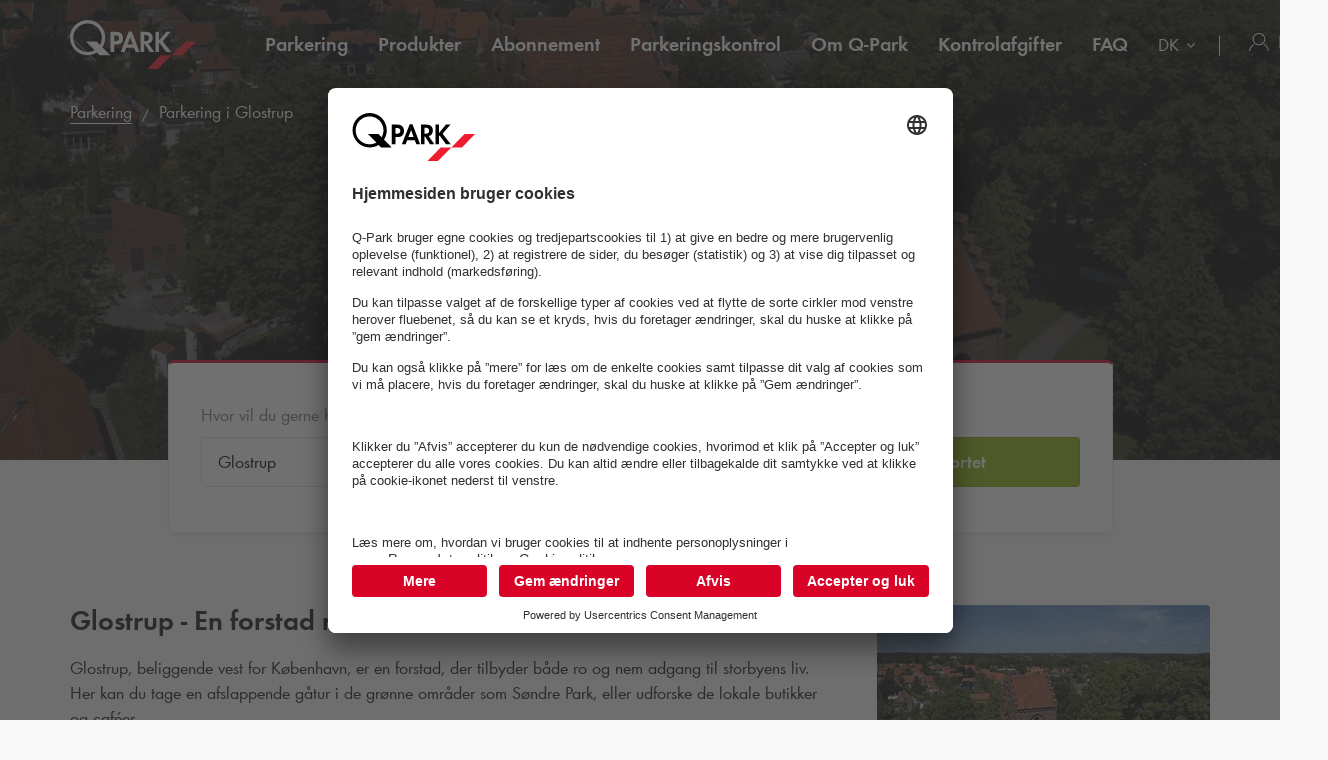

--- FILE ---
content_type: text/html; charset=utf-8
request_url: https://www.q-park.dk/da/parkering/glostrup/
body_size: 18062
content:

<!DOCTYPE html>
<html class="no-js" lang="da">
<head>
    <script>
        document.documentElement.className = "js";

        
        function noop() { }

        var qpark = qpark || {};
        qpark.locale = "da";
        qpark.tokenHeaderValue = "feQ__zuf4jNYWRizEWfSg8GDZHjsVUCaw_UOPkxIAwNEsocjH1svHlr-PCC7siI7mzkGdOw3_r909V7Y1HWwPUfCGzc1:cidZshA0R-rQZ-Xj3_0cRY2Zq-uVIK_1Q5YEQTRfLYz_zkBOCUipLuebuxXnos6RaYnRw8WlOgr4WgtupuXo5By7VBg1";
        qpark.startConversionTracking = function () {
            const rwgToken = new URLSearchParams(location.search).get('rwg_token') || undefined;

            // store the rwgToken in a cookie and set the cookie expiration date to 30 days
            if (rwgToken !== undefined) {
                document.cookie = '_rwgToken=' + rwgToken + '; max-age=2592000; domain=' + location.hostname + '; path=/';
            }
        }

        qpark.startConversionTracking();
    </script>


<link rel="preconnect" href="//app.usercentrics.eu">
<link rel="preconnect" href="//api.usercentrics.eu">
<link rel="preconnect" href="//privacy-proxy.usercentrics.eu">
<link rel="preload" href="//app.usercentrics.eu/browser-ui/latest/loader.js" as="script">

<script id="usercentrics-cmp" data-settings-id="u1ZfNlIaR" src="https://app.usercentrics.eu/browser-ui/latest/loader.js" async=""></script>





    <script>
        dataLayer = [{ "warning":"this is not the real data layer! The real one is gtmDataLayer."}];
        dataLayer.replaceUndefinedStrings = function (obj) {
            for (var k in obj) {
                if (Object.prototype.hasOwnProperty.call(obj, k)) {
                    if (typeof obj[k] == "object" && obj[k] !== null) {
                        dataLayer.replaceUndefinedStrings(obj[k]);
                    } else {
                        if (obj[k] === "undefined") {
                            //console.log(`REPLACING undefined for obj.${k}`);
                            obj[k] = undefined;
                        }
                    }
                }
            }
            return obj;
        };

        window.gtmDataLayer = window.gtmDataLayer || [];

        dataLayer.push = function () {
            //don't modify Google Consent Mode events
            if (arguments[0][0] === 'consent' || arguments[0][0] === 'set') {
                gtmDataLayer.push(arguments[0]);
                return;
            };
            
            Array.prototype.push.apply(this, arguments); //keep track of raw values
            for (var i = 0; i < arguments.length; ++i) {
                var arg = arguments[i];
                var argClone = JSON.parse(JSON.stringify(arg));
                dataLayer.replaceUndefinedStrings(argClone);
                gtmDataLayer.push(argClone);
            };
            return gtmDataLayer.length;
        };
    </script>
    <!-- Google Tag Manager -->
    <script type="text/javascript">
        function gtag() {
            dataLayer.push(arguments);
        }

        gtag("consent", "default", {
            ad_user_data: "denied",
            ad_personalization: "denied",
            ad_storage: "denied",
            analytics_storage: "denied",
            wait_for_update: 2000 
        });

        gtag("set", "ads_data_redaction", true);

    </script>
    <script type="text/javascript">
        const customGtmEventsToPush = [{"page":{"language":"da","type":"city page","country":"DK"}},{"user":{"userID":"undefined","loggedIn":"undefined","type":"undefined"}},{"event":"page_view","page_country":"DK","page_language":"da","page_type":"city page"}];
        for (var i = 0; i < customGtmEventsToPush.length; i++) {
            dataLayer.push(customGtmEventsToPush[i]);
        }
    </script>
    <script type="text/javascript">
        (function(w, d, s, l, i) {
            w[l] = w[l] || [];
            w[l].push({
                'gtm.start': new Date().getTime(),
                event: 'gtm.js'
            });
            var f = d.getElementsByTagName(s)[0],
                j = d.createElement(s),
                dl = l != 'dataLayer' ? '&l=' + l : '';
            j.async = true;
            j.src =
                'https://www.googletagmanager.com/gtm.js?id=' + i + dl;
            f.parentNode.insertBefore(j, f);
        })(window, document, 'script', 'gtmDataLayer', 'GTM-MFDKCT');
    </script>
    <!-- End Google Tag Manager -->


    
<meta charset="UTF-8">

<meta name="author" content="">
<meta name="title" content="">
<meta name="description" content="">
<meta name="keywords" content="">

    <meta name="twitter:card" content="summary">
    <meta name="twitter:site" content="Q-Park Danmark">
    <meta name="twitter:title" content="">
    <meta name="twitter:description" content="">
    <meta name="twitter:image:src" content="https://q-park-online-prod.azureedge.net/-/media/images/website/qpark-dk/city/headers/glostrup_citypage_content.png?rev=315b7991-e43a-43e0-96bd-7b4d619faa01&amp;extension=webp">
    <meta property="og:title" content="">
    <meta property="og:description" content="">
    <meta property="og:url" content="https://www.q-park.dk/da/parkering/glostrup/">
    <meta property="og:type" content="website">
    <meta property="og:image" content="https://q-park-online-prod.azureedge.net/-/media/images/website/qpark-dk/city/headers/glostrup_citypage_content.png?rev=315b7991-e43a-43e0-96bd-7b4d619faa01&amp;extension=webp">
    <meta property="og:site_name" content="Q-Park Danmark">

<meta name="viewport" content="width=device-width">
<meta name="theme-color" content="#ffffff">
<meta name="MobileOptimized" content="width">
<meta name="HandheldFriendly" content="true">

<meta http-equiv="X-UA-Compatible" content="IE=edge,chrome=1">
<meta http-equiv="cache-control" content="no-store">
<meta http-equiv="pragma" content="no-cache">

<title>Glostrup</title>

<link rel="icon" type="image/x-icon" href="https://q-park-online-prod-static.azureedge.net/static/assets/img/favicon.ico">
<link rel="icon" type="image/png" sizes="16x16" href="https://q-park-online-prod-static.azureedge.net/static/assets/img/favicon-16x16.png">
<link rel="icon" type="image/png" sizes="32x32" href="https://q-park-online-prod-static.azureedge.net/static/assets/img/favicon-32x32.png">

        <link rel="canonical" href="https://www.q-park.dk/da/parkering/glostrup/">


        <link rel="alternate" href="https://www.q-park.dk/da/parkering/glostrup/" hreflang="da">
    <link rel="alternate" href="https://www.q-park.dk/en-gb/parking/glostrup/" hreflang="en-DK">

    
    <script>
        var sharedGtmEvents = {
            gtmSelectContentJson: {
  "content_id": "glostrup",
  "event": "select_content",
  "page_country": "DK",
  "page_language": "da",
  "page_type": "city page"
}
        };

        var sharedGtmEventsPusher = {
            pushGtmSelectContent: (contentType, element) => {
                if (element && !(element?.classList.contains('collapsed'))) {
                    return;
                }

                if (sharedGtmEvents.gtmSelectContentJson) {
                    let eventToPush = {
                        ...sharedGtmEvents.gtmSelectContentJson,
                        content_type: contentType
                    };
                    dataLayer.push(eventToPush);
                }
            }
        };
    </script>





        <link rel="preload" as="font" href="https://q-park-online-prod-static.azureedge.net/static/assets/fonts/Futura-Book.woff2?4892989" crossorigin="anonymous">
        <link rel="preload" as="font" href="https://q-park-online-prod-static.azureedge.net/static/assets/fonts/Futura-Demi.woff2?4892989" crossorigin="anonymous">


<link rel="stylesheet" media="screen" href="https://q-park-online-prod-static.azureedge.net/static/css/vendor.css?v=3.1.7.12864">
<link rel="stylesheet" media="screen" href="https://q-park-online-prod-static.azureedge.net/static/css/publicwebsite.css?v=3.1.7.12864">



        <script type="text/javascript">
            !(function (cfg){function e(){cfg.onInit&&cfg.onInit(n)}var x,w,D,t,E,n,C=window,O=document,b=C.location,q="script",I="ingestionendpoint",L="disableExceptionTracking",j="ai.device.";"instrumentationKey"[x="toLowerCase"](),w="crossOrigin",D="POST",t="appInsightsSDK",E=cfg.name||"appInsights",(cfg.name||C[t])&&(C[t]=E),n=C[E]||function(g){var f=!1,m=!1,h={initialize:!0,queue:[],sv:"8",version:2,config:g};function v(e,t){var n={},i="Browser";function a(e){e=""+e;return 1===e.length?"0"+e:e}return n[j+"id"]=i[x](),n[j+"type"]=i,n["ai.operation.name"]=b&&b.pathname||"_unknown_",n["ai.internal.sdkVersion"]="javascript:snippet_"+(h.sv||h.version),{time:(i=new Date).getUTCFullYear()+"-"+a(1+i.getUTCMonth())+"-"+a(i.getUTCDate())+"T"+a(i.getUTCHours())+":"+a(i.getUTCMinutes())+":"+a(i.getUTCSeconds())+"."+(i.getUTCMilliseconds()/1e3).toFixed(3).slice(2,5)+"Z",iKey:e,name:"Microsoft.ApplicationInsights."+e.replace(/-/g,"")+"."+t,sampleRate:100,tags:n,data:{baseData:{ver:2}},ver:undefined,seq:"1",aiDataContract:undefined}}var n,i,t,a,y=-1,T=0,S=["js.monitor.azure.com","js.cdn.applicationinsights.io","js.cdn.monitor.azure.com","js0.cdn.applicationinsights.io","js0.cdn.monitor.azure.com","js2.cdn.applicationinsights.io","js2.cdn.monitor.azure.com","az416426.vo.msecnd.net"],o=g.url||cfg.src,r=function(){return s(o,null)};function s(d,t){if((n=navigator)&&(~(n=(n.userAgent||"").toLowerCase()).indexOf("msie")||~n.indexOf("trident/"))&&~d.indexOf("ai.3")&&(d=d.replace(/(\/)(ai\.3\.)([^\d]*)$/,function(e,t,n){return t+"ai.2"+n})),!1!==cfg.cr)for(var e=0;e<S.length;e++)if(0<d.indexOf(S[e])){y=e;break}var n,i=function(e){var a,t,n,i,o,r,s,c,u,l;h.queue=[],m||(0<=y&&T+1<S.length?(a=(y+T+1)%S.length,p(d.replace(/^(.*\/\/)([\w\.]*)(\/.*)$/,function(e,t,n,i){return t+S[a]+i})),T+=1):(f=m=!0,s=d,!0!==cfg.dle&&(c=(t=function(){var e,t={},n=g.connectionString;if(n)for(var i=n.split(";"),a=0;a<i.length;a++){var o=i[a].split("=");2===o.length&&(t[o[0][x]()]=o[1])}return t[I]||(e=(n=t.endpointsuffix)?t.location:null,t[I]="https://"+(e?e+".":"")+"dc."+(n||"services.visualstudio.com")),t}()).instrumentationkey||g.instrumentationKey||"",t=(t=(t=t[I])&&"/"===t.slice(-1)?t.slice(0,-1):t)?t+"/v2/track":g.endpointUrl,t=g.userOverrideEndpointUrl||t,(n=[]).push((i="SDK LOAD Failure: Failed to load Application Insights SDK script (See stack for details)",o=s,u=t,(l=(r=v(c,"Exception")).data).baseType="ExceptionData",l.baseData.exceptions=[{typeName:"SDKLoadFailed",message:i.replace(/\./g,"-"),hasFullStack:!1,stack:i+"\nSnippet failed to load ["+o+"] -- Telemetry is disabled\nHelp Link: https://go.microsoft.com/fwlink/?linkid=2128109\nHost: "+(b&&b.pathname||"_unknown_")+"\nEndpoint: "+u,parsedStack:[]}],r)),n.push((l=s,i=t,(u=(o=v(c,"Message")).data).baseType="MessageData",(r=u.baseData).message='AI (Internal): 99 message:"'+("SDK LOAD Failure: Failed to load Application Insights SDK script (See stack for details) ("+l+")").replace(/\"/g,"")+'"',r.properties={endpoint:i},o)),s=n,c=t,JSON&&((u=C.fetch)&&!cfg.useXhr?u(c,{method:D,body:JSON.stringify(s),mode:"cors"}):XMLHttpRequest&&((l=new XMLHttpRequest).open(D,c),l.setRequestHeader("Content-type","application/json"),l.send(JSON.stringify(s)))))))},a=function(e,t){m||setTimeout(function(){!t&&h.core||i()},500),f=!1},p=function(e){var n=O.createElement(q),e=(n.src=e,t&&(n.integrity=t),n.setAttribute("data-ai-name",E),cfg[w]);return!e&&""!==e||"undefined"==n[w]||(n[w]=e),n.onload=a,n.onerror=i,n.onreadystatechange=function(e,t){"loaded"!==n.readyState&&"complete"!==n.readyState||a(0,t)},cfg.ld&&cfg.ld<0?O.getElementsByTagName("head")[0].appendChild(n):setTimeout(function(){O.getElementsByTagName(q)[0].parentNode.appendChild(n)},cfg.ld||0),n};p(d)}cfg.sri&&(n=o.match(/^((http[s]?:\/\/.*\/)\w+(\.\d+){1,5})\.(([\w]+\.){0,2}js)$/))&&6===n.length?(d="".concat(n[1],".integrity.json"),i="@".concat(n[4]),l=window.fetch,t=function(e){if(!e.ext||!e.ext[i]||!e.ext[i].file)throw Error("Error Loading JSON response");var t=e.ext[i].integrity||null;s(o=n[2]+e.ext[i].file,t)},l&&!cfg.useXhr?l(d,{method:"GET",mode:"cors"}).then(function(e){return e.json()["catch"](function(){return{}})}).then(t)["catch"](r):XMLHttpRequest&&((a=new XMLHttpRequest).open("GET",d),a.onreadystatechange=function(){if(a.readyState===XMLHttpRequest.DONE)if(200===a.status)try{t(JSON.parse(a.responseText))}catch(e){r()}else r()},a.send())):o&&r();try{h.cookie=O.cookie}catch(k){}function e(e){for(;e.length;)!function(t){h[t]=function(){var e=arguments;f||h.queue.push(function(){h[t].apply(h,e)})}}(e.pop())}var c,u,l="track",d="TrackPage",p="TrackEvent",l=(e([l+"Event",l+"PageView",l+"Exception",l+"Trace",l+"DependencyData",l+"Metric",l+"PageViewPerformance","start"+d,"stop"+d,"start"+p,"stop"+p,"addTelemetryInitializer","setAuthenticatedUserContext","clearAuthenticatedUserContext","flush"]),h.SeverityLevel={Verbose:0,Information:1,Warning:2,Error:3,Critical:4},(g.extensionConfig||{}).ApplicationInsightsAnalytics||{});return!0!==g[L]&&!0!==l[L]&&(e(["_"+(c="onerror")]),u=C[c],C[c]=function(e,t,n,i,a){var o=u&&u(e,t,n,i,a);return!0!==o&&h["_"+c]({message:e,url:t,lineNumber:n,columnNumber:i,error:a,evt:C.event}),o},g.autoExceptionInstrumented=!0),h}(cfg.cfg),(C[E]=n).queue&&0===n.queue.length?(n.queue.push(e),n.trackPageView({})):e();})({
                src: "https://js.monitor.azure.com/scripts/b/ai.3.gbl.min.js",
                // name: "appInsights", // Global SDK Instance name defaults to "appInsights" when not supplied
                // ld: 0, // Defines the load delay (in ms) before attempting to load the sdk. -1 = block page load and add to head. (default) = 0ms load after timeout,
                // useXhr: 1, // Use XHR instead of fetch to report failures (if available),
                // dle: true, // Prevent the SDK from reporting load failure log
                crossOrigin: "anonymous", // When supplied this will add the provided value as the cross origin attribute on the script tag
                // onInit: null, // Once the application insights instance has loaded and initialized this callback function will be called with 1 argument -- the sdk instance (DON'T ADD anything to the sdk.queue -- As they won't get called)
                // sri: false, // Custom optional value to specify whether fetching the snippet from integrity file and do integrity check
                cfg: { // Application Insights Configuration
                    connectionString: "InstrumentationKey=a76e116e-f932-44fa-b5c2-c3e2a968c9d2;IngestionEndpoint=https://westeurope-1.in.applicationinsights.azure.com/;LiveEndpoint=https://westeurope.livediagnostics.monitor.azure.com/;ApplicationId=c9175fc1-a040-478a-baf3-41aaf79396ee"
                }
            });

            // Telemetry initializer: this is called whenever a new telemetry item is created
            appInsights.queue.push(function () {
                appInsights.addTelemetryInitializer(function (envelope) {
                    var telemetryItem = envelope.baseData;

                    if (envelope.baseType === "RemoteDependencyData" && envelope.baseData.success) {
                        return false;
                    }

                    // set cloud_RoleName
                    if (!envelope.tags) {
                        envelope.tags = [];
                    }
                    envelope.tags.push({ "ai.cloud.role": "Sitecore.Web" });

                    // set custom properties
                    telemetryItem.properties = telemetryItem.properties || {};
                    telemetryItem.properties["templateName"] = "CityFacilitiesOverview";
                    telemetryItem.properties["templateId"] = "{5E1B9A00-462C-42BF-A991-F2AA73653768}";
                    telemetryItem.properties["appService"] = "q-park-online-replica-prod";

                    // set custom metrics
                    // telemetryItem.measurements = telemetryItem.measurements || {};
                    // telemetryItem.measurements["globalMetric"] = 100;
                });
            });
        </script>
</head>
<body id="body" class="qp-city ">
	<!-- Google Tag Manager (noscript) -->
	<noscript>
		<iframe src="https://www.googletagmanager.com/ns.html?id=GTM-MFDKCT" height="0" width="0" style="display: none; visibility: hidden"></iframe>
	</noscript>
	<!-- End Google Tag Manager (noscript) -->







    

<header class="clean-qp-header">
    <div class="container relative fixedscroll-start">
        <nav class="navbar navbar-qp">
            <div class="row">
                <div class="col-xs-12 col-md-2 header-logo-override">
                    <div class="navbar-header">
                        <button type="button" class="navbar-toggle">
                            <span class="sr-only">Sl&#229; navigation til</span>
                        </button>
                        <a href="/da/" class="navbar-brand">
                            <img src="https://q-park-online-prod-static.azureedge.net/static/assets/svg/logo_white.svg" alt="Q-Park" class="logo-white">
                            <img src="https://q-park-online-prod-static.azureedge.net/static/assets/svg/logo.svg" alt="Q-Park" class="logo-black">
                        </a>
                    </div>
                </div>

                <!-- Desktop navigation -->
                <div class="col-xs-12 col-md-10 desktop header-navigation-override">
                    <div class="display-flex-justify display-flex-align-start">
                        <ul class="nav navbar-nav main-nav display-flex">
                                <li class="text-ellipsis ">
                                    <a href="/da/parkering/" title="Parkering">
                                        Parkering
                                    </a>
                                </li>
                                <li class="text-ellipsis ">
                                    <a href="/da/produkter-side/" title="Produkter">
                                        Produkter
                                    </a>
                                </li>
                                <li class="text-ellipsis ">
                                    <a href="/da/abonnement/" title="Abonnement">
                                        Abonnement
                                    </a>
                                </li>
                                <li class="text-ellipsis ">
                                    <a href="/da/parkeringskontrol/" title="Parkeringskontrol">
                                        Parkeringskontrol
                                    </a>
                                </li>
                                <li class="text-ellipsis ">
                                    <a href="/da/om-q-park/" title="Om Q-Park">
                                        Om <span class="nobr">Q-Park</span>
                                    </a>
                                </li>
                                <li class="text-ellipsis ">
                                    <a href="/da/kontrolafgifter/" title="Kontrolafgifter">
                                        Kontrolafgifter
                                    </a>
                                </li>
                                <li class="text-ellipsis ">
                                    <a href="/da/faq/" title="FAQ">
                                        FAQ
                                    </a>
                                </li>
                        </ul>

                        <ul class="nav navbar-nav navbar-right display-flex">
                                <li class="language-selector">
                                    <select id="language-selector" class="language-selector-select navigate-select-with-query">
                                            <option data-exclude-query="False" value="" selected="&#39;selected&#39;">
                                                DK
                                            </option>
                                            <option data-exclude-query="False" value="/en-gb/parking/glostrup/">
                                                EN
                                            </option>
                                    </select>
                                </li>

                                    <li class="user-menu only-icon text-ellipsis">
                                        <a href="/da/login/">
                                            <div class="icon-line small-icon vertical-center">
                                                <div class="icon-wrapper">
                                                    <div class="icon account-white"></div>
                                                    <div class="icon account"></div>
                                                </div>
                                                <div class="text-ellipsis">Log ind</div>
                                            </div>
                                        </a>
                                    </li>
                        </ul>
                    </div>
                </div>
            </div>
        </nav>
    </div>

    <!-- Sidebar navigation -->
    <nav id="side-menu" class="side-navbar navbar-qp mobile">
        <div class="side-navbar-container">
            <div class="navbar-header">
                <button type="button" class="navbar-toggle">
                    <span class="sr-only">Sl&#229; navigation til</span>
                </button>
                <a href="/da/" class="navbar-brand">
                    <img src="https://q-park-online-prod-static.azureedge.net/static/assets/svg/logo.svg" alt="Q-Park">
                </a>
            </div>
            <div class="navbar-body">

                <ul class="nav navbar-nav">
                        <li class="">
                            <a href="/da/parkering/" title="Parkering">
                                Parkering
                            </a>
                        </li>
                        <li class="">
                            <a href="/da/produkter-side/" title="Produkter">
                                Produkter
                            </a>
                        </li>
                        <li class="">
                            <a href="/da/abonnement/" title="Abonnement">
                                Abonnement
                            </a>
                        </li>
                        <li class="">
                            <a href="/da/parkeringskontrol/" title="Parkeringskontrol">
                                Parkeringskontrol
                            </a>
                        </li>
                        <li class="">
                            <a href="/da/om-q-park/" title="Om Q-Park">
                                Om <span class="nobr">Q-Park</span>
                            </a>
                        </li>
                        <li class="">
                            <a href="/da/kontrolafgifter/" title="Kontrolafgifter">
                                Kontrolafgifter
                            </a>
                        </li>
                        <li class="">
                            <a href="/da/faq/" title="FAQ">
                                FAQ
                            </a>
                        </li>

                </ul>
            </div>
            <div class="navbar-footer">
                <ul class="nav navbar-nav">
                            <li class="user-menu">
                                <a href="/da/login/">
                                    <div class="icon-line small-icon vertical-center">
                                        <div class="icon-wrapper">
                                            <div class="icon account"></div>
                                        </div>
                                        <div class="icon-text text-ellipsis">Log ind</div>
                                    </div>
                                </a>
                            </li>

                        <li class="language-selector">
                            <select id="language-selector" class="language-selector-select navigate-select-with-query">
                                    <option data-exclude-query="False" value="" selected="&#39;selected&#39;">
                                        DK
                                    </option>
                                    <option data-exclude-query="False" value="/en-gb/parking/glostrup/">
                                        EN
                                    </option>
                            </select>
                        </li>
                </ul>
            </div>
        </div>
    </nav>
</header>





<div class="qcontentpane">

    

<section class="clean-header-image no-border">
    <div class="header-wrapper">
        <div class="img-bg bg-gradient" data-background-image="https://q-park-online-prod.azureedge.net/-/media/images/website/qpark-dk/city/headers/glostrup_citypage_content.png?rev=315b7991-e43a-43e0-96bd-7b4d619faa01&amp;extension=webp&amp;mw=1920&amp;hash=95CFF4ABD79FD3D8AE9E5FDB77BE9809"></div>

        
    <script type="application/ld+json">
        {"itemListElement":[{"position":1,"item":{"@id":"https://www.q-park.dk/da/","name":"Q-Park forside"},"@type":"ListItem"},{"position":2,"item":{"@id":"https://www.q-park.dk/da/parkering/","name":"Parkering"},"@type":"ListItem"},{"position":3,"item":{"name":"Parkering i Glostrup"},"@type":"ListItem"}],"@type":"BreadcrumbList","@context":"https://schema.org"}
    </script>

<section class="breadnav desktop">
    <div class="container">
        <div class="row bread">
            <div class="col-xs-12">
                <nav role="navigation" class="breadcrumbs" aria-label="breadcrumbs">
                    <ol>
                        <li>

                            <ol>
                                    <li>
                                            <a href="/da/parkering/" title="Parkering">Parkering</a>
                                    </li>
                                    <li>
Parkering i Glostrup                                    </li>
                            </ol>
                        </li>
                    </ol>
                </nav>
            </div>
        </div>
    </div>
</section>



    </div>


<script>
    var now = new Date();
    var minimumDate = new Date(now).setHours(0, 0, 0, 0); //set minimum date for datepicker to beginning of day
    var maximumDate = new Date(minimumDate).setFullYear(new Date(minimumDate).getFullYear() + 1);
</script>

<div data-module="content/ui/SearchTabs/SearchTabs" class="header-box tab-searchbox-overlap" data-options='{ "query": "Glostrup", "dateFormat": "DD-MM-YYYY", "allowQuerylessSearches": "False", "isBestPriceOfferMode": "False", "parkingFacilityDropdownDisabled": "False", "facilityId":"", "currencyCode": "DKK", "searchResultsUrl": "/da/results/?l=", "startDateQueryString": "startDate", "startTimeQueryString": "startTime", "endDateQueryString": "endDate", "endTimeQueryString": "endTime", "googleMapsUrl": "https://maps.googleapis.com/maps/api/js?key=AIzaSyCq5RLWAKHZhIaWZj7VTeE8hmXp2sKLlGQ&amp;libraries=places&amp;language=da", "countryCode": "DK", "countryName": "Danmark", "showCountryNameInSearchField": "False", "GtmSearchEventJson": {
  &quot;eventValue&quot;: &quot;undefined&quot;,
  &quot;event&quot;: &quot;eventPush&quot;,
  &quot;eventCategory&quot;: &quot;search parking&quot;,
  &quot;eventAction&quot;: &quot;city page&quot;,
  &quot;eventLabel&quot;: &quot;undefined&quot;,
  &quot;eventNonInteraction&quot;: false
}, "GtmSearchEventV2Json": {
  &quot;search_term&quot;: null,
  &quot;search_type&quot;: &quot;search parking&quot;,
  &quot;event&quot;: &quot;search&quot;,
  &quot;page_country&quot;: &quot;DK&quot;,
  &quot;page_language&quot;: &quot;da&quot;,
  &quot;page_type&quot;: &quot;city page&quot;
}, "GtmSearchLocationEnteredJson": {
  &quot;search_type&quot;: &quot;search parking&quot;,
  &quot;event&quot;: &quot;search_location_entered&quot;,
  &quot;page_country&quot;: &quot;DK&quot;,
  &quot;page_language&quot;: &quot;da&quot;,
  &quot;page_type&quot;: &quot;city page&quot;
}, "GtmViewItemEventJson": {
  &quot;items&quot;: [
    {
      &quot;item_category&quot;: null,
      &quot;item_name&quot;: null,
      &quot;item_brand&quot;: null
    }
  ],
  &quot;event&quot;: &quot;view_item&quot;,
  &quot;page_country&quot;: &quot;DK&quot;,
  &quot;page_language&quot;: &quot;da&quot;,
  &quot;page_type&quot;: &quot;city page&quot;
}, "isDealsPage": "False", "prebookingMaxDurationUrl": "", "parkingFacilityDropdownListOptions": [], "HasLimitedSpotsThreshold": 75 }'>
    <div class="container">
        <div class="row">
            <div class="col-xs-12 col-md-10 col-md-offset-1 breakout-container-mobile">
                <div class="tab-searchbox single-tab">

                    <div class="tab-content">
                            <div id="search-parking" class="tab-pane form-pane active">
                                <div class="panel">
                                    <form action="" class="clean-form">
                                        <div class="row">
                                            <div class="col-xs-12">
                                                <div class="row form-group no-bottom-margin">
                                                    <label class="col-form-label col-xs-12">
                                                        Hvor vil du gerne hen? S&#248;g steder, butikker, interesser, P-anl&#230;g mm. 
                                                    </label>
                                                </div>
                                            </div>
                                            <div class="col-xs-12 col-md-7">
                                                <div class="row form-group">
                                                    <div class="col-xs-12">
                                                        <div class="form-control-container">
                                                            <div class="clean-suggestions-wrapper" data-bind="with: FacilitySearchAutocompleteModel, css: {'searching': IsSearching, 'validation-error': InvalidQuery}">
                                                                <div class="location-search">
                                                                    <input type="text" class="form-control" autocomplete="off" placeholder="Hvor vil du parkere? (S&#248;g p&#229; by eller adresse)" data-bind="textInput: $root.Query, hasFocus: $root.IsSearching, event: { keydown: HandleSuggestionsKeydown, keyup: $root.LocationEntered(false) }">
                                                                    <a class="current-location pointer" data-bind="click: GetCurrentPosition">
                                                                        <img src="https://q-park-online-prod-static.azureedge.net/static/assets/svg/current-location-double.svg" alt="Location icon" class="icon">
                                                                    </a>
                                                                </div>
                                                                <div class="suggestions-list" data-bind="foreach: Suggestions, visible: $root.IsSearching() && HasSuggestions()">
                                                                    <div class="suggestion text-ellipsis pointer" data-bind="event: { mouseenter: $parent.SelectSuggestion, mouseleave: $parent.DeselectSuggestions, mousedown: $root.SearchParkings.bind($data, true) }, css: { 'selected': Selected }, attr: { 'title': Description }">
                                                                        <img src="https://q-park-online-prod-static.azureedge.net/static/assets/svg/location-icon-light-grey.svg" alt="search">
                                                                        <span data-bind="text: Description"></span>
                                                                    </div>
                                                                </div>
                                                            </div>
                                                        </div>
                                                    </div>
                                                </div>
                                            </div>
                                            <div class="col-xs-12 col-md-5">
                                                <div class="form-save inline">
                                                    <button type="submit" class="clean-button primary visually-disabled next btn-full-important" data-bind="css: {'visually-disabled': !$root.Query() }, click: $root.SearchParkings.bind($data, true)">
                                                        Se P-anl&#230;g p&#229; kortet
                                                    </button>
                                                </div>
                                            </div>
                                        </div>
                                    </form>
                                </div>
                            </div>

                    </div>
                </div>

            </div>
        </div>
    </div>
</div>






</section>

<section class="clean-section contentblock-with-image-collapse">
    <div class="container">
        <div class="row">
            <div class="col-xs-12">
                <div class="section-body partial-collapse">
                    <div class="row">
                        <div class="col-xs-12 col-md-8">
                                <h2>Glostrup - En forstad n&#230;r K&#248;benhavn</h2>
                                <div class="relative">
                                    <div class="collapse-body collapse qp-rte" id="CityDealsDescription" aria-expanded="false">
                                        <p>Glostrup, beliggende vest for K&oslash;benhavn, er en forstad, der tilbyder b&aring;de ro og nem adgang til storbyens liv. Her kan du tage en afslappende g&aring;tur i de gr&oslash;nne omr&aring;der som S&oslash;ndre Park, eller udforske de lokale butikker og caf&eacute;er.</p>
                                    </div>

                                    <a role="button" class="collapse-load-more collapsed " data-toggle="collapse" href="#CityDealsDescription" aria-expanded="false" onclick="sharedGtmEventsPusher.pushGtmSelectContent('read more', this)">
                                        <div class="if-collapsed">
                                            <span class="clean-button button-link tertiary green underlined down">L&#230;s mere</span>
                                        </div>
                                        <div class="if-not-collapsed">
                                            <span class="clean-button button-link tertiary green underlined up">L&#230;s mindre</span>
                                        </div>
                                    </a>
                                </div>

                        </div>
                            <div class="col-md-4 desktop text-right">
                                <img src="https://q-park-online-prod.azureedge.net/-/media/images/website/qpark-dk/city/headers/glostrup_citypage_content.png?rev=315b7991-e43a-43e0-96bd-7b4d619faa01&amp;extension=webp&amp;mh=250&amp;hash=270C31B6D626714E2BBD248597B334C3" alt="Glostrup Kirke i gr&#248;nne omgivelser med huse i baggrunden" class="rounded contentblock-img-right">
                            </div>
                    </div>
                </div>
            </div>
        </div>
    </div>
</section>

        <script type="application/ld+json">
            {"address":{"addressLocality":"Glostrup","addressCountry":"Danmark","@type":"PostalAddress"},"containsPlace":[{"url":"https://www.q-park.dk/da/parkering/glostrup/naverland-1a/","@type":"ParkingFacility","name":"Naverland 1A"},{"url":"https://www.q-park.dk/da/parkering/glostrup/smedeland-26a/","@type":"ParkingFacility","name":"Smedeland 26A"},{"url":"https://www.q-park.dk/da/parkering/glostrup/smedeland-7/","@type":"ParkingFacility","name":"Smedeland 7"}],"@type":"City","@context":"https://schema.org","name":"Glostrup"}
        </script>


<section class="list-all city-parking" data-module="shared/ui/AllCards/AllCards" data-options='{ "totalDesktopPages": 0, "ProductImpressionsJson": {&quot;event&quot;:&quot;ecomProductImpressions&quot;,&quot;ecommerce&quot;:{&quot;impressions&quot;:&quot;#list#&quot;}}, "GtmViewItemListJson": {
  &quot;filter_type&quot;: &quot;none&quot;,
  &quot;items&quot;: [],
  &quot;event&quot;: &quot;view_item_list&quot;,
  &quot;page_country&quot;: &quot;DK&quot;,
  &quot;page_language&quot;: &quot;da&quot;,
  &quot;page_type&quot;: &quot;city page&quot;
} }'>
    <div class="container clean-section">
        <div class="row">
            <div class="col-sm-12">
                <header class="section-header heading-2 display-flex-center display-flex-justify">
                    <div>
                        <h2 class="section-header__title">Alle P-anl&#230;g i Glostrup</h2>
                        <span class="counter desktop">3</span>
                    </div>
                    <a class="button-link next margin-right-very-small desktop" href="/da/results/?l=Glostrup&amp;lat=55.6692170&amp;lng=12.4021440">&#197;ben i Google Maps</a>
                </header>
            </div>
        </div>
    </div>

    <div class="container mobile-scroll-right">
        <div class="row">
            <div class="col-xs-12">
                <div class="clean-section">
                    <div class="section-body mobile">
                        <div class="list">
                            <div class="column">
                                <ul class="mobile-cards-list">

                                        <li class="card" data-gtm-product-json="{
  &quot;category&quot;: &quot;DK/glostrup&quot;,
  &quot;position&quot;: &quot;#position#&quot;,
  &quot;list&quot;: &quot;citypage|list&quot;,
  &quot;name&quot;: &quot;naverland 1a&quot;,
  &quot;id&quot;: &quot;naverland 1a&quot;,
  &quot;brand&quot;: &quot;undefined&quot;
}" data-gtm-order-details-json="{
  &quot;index&quot;: &quot;#position#&quot;,
  &quot;item_list_name&quot;: &quot;citypage|list&quot;,
  &quot;item_category&quot;: &quot;glostrup&quot;,
  &quot;item_name&quot;: &quot;naverland 1a&quot;,
  &quot;item_brand&quot;: &quot;none&quot;
}" data-gtm-product-pushed="false" data-gtm-product-view-item-pushed="false">
                                            <a href="/da/parkering/glostrup/naverland-1a/" class="no-link" data-bind='click: function(){PushProductClick({
  &quot;event&quot;: &quot;ecomProductClick&quot;,
  &quot;ecommerce&quot;: {
    &quot;click&quot;: {
      &quot;products&quot;: [
        {
          &quot;category&quot;: &quot;DK/glostrup&quot;,
          &quot;position&quot;: &quot;#position#&quot;,
          &quot;name&quot;: &quot;naverland 1a&quot;,
          &quot;id&quot;: &quot;naverland 1a&quot;,
          &quot;brand&quot;: &quot;pre-booking&quot;
        }
      ],
      &quot;actionField&quot;: {
        &quot;list&quot;: &quot;citypage|list&quot;
      }
    }
  }
}, 2); return true;}'>
                                                <div class="card-wrapper">
                                                    <div class="card-inner">
                                                        <span class="left-wrapper">
                                                            <span class="img__box">
                                                                <span class="img-bg" data-background-image="https://q-park-online-prod.azureedge.net/-/media/images/parking-facilities/qpark-dk/generelle/q-park-open-air_parkering_480x360.png?rev=d5cfb267-5a84-43fd-b8d5-a7f62d7500e9&amp;mh=70&amp;hash=3C1E571002E6F066557C4DD2BF0CA30C"></span>
                                                            </span>
                                                        </span>
                                                        <span class="right-wrapper">
                                                            <span>Naverland 1A</span>
                                                        </span>
                                                    </div>
                                                </div>
                                            </a>
                                        </li>
                                        <li class="card" data-gtm-product-json="{
  &quot;category&quot;: &quot;DK/glostrup&quot;,
  &quot;position&quot;: &quot;#position#&quot;,
  &quot;list&quot;: &quot;citypage|list&quot;,
  &quot;name&quot;: &quot;smedeland 26a&quot;,
  &quot;id&quot;: &quot;smedeland 26a&quot;,
  &quot;brand&quot;: &quot;undefined&quot;
}" data-gtm-order-details-json="{
  &quot;index&quot;: &quot;#position#&quot;,
  &quot;item_list_name&quot;: &quot;citypage|list&quot;,
  &quot;item_category&quot;: &quot;glostrup&quot;,
  &quot;item_name&quot;: &quot;smedeland 26a&quot;,
  &quot;item_brand&quot;: &quot;none&quot;
}" data-gtm-product-pushed="false" data-gtm-product-view-item-pushed="false">
                                            <a href="/da/parkering/glostrup/smedeland-26a/" class="no-link" data-bind='click: function(){PushProductClick({
  &quot;event&quot;: &quot;ecomProductClick&quot;,
  &quot;ecommerce&quot;: {
    &quot;click&quot;: {
      &quot;products&quot;: [
        {
          &quot;category&quot;: &quot;DK/glostrup&quot;,
          &quot;position&quot;: &quot;#position#&quot;,
          &quot;name&quot;: &quot;smedeland 26a&quot;,
          &quot;id&quot;: &quot;smedeland 26a&quot;,
          &quot;brand&quot;: &quot;pre-booking&quot;
        }
      ],
      &quot;actionField&quot;: {
        &quot;list&quot;: &quot;citypage|list&quot;
      }
    }
  }
}, 3); return true;}'>
                                                <div class="card-wrapper">
                                                    <div class="card-inner">
                                                        <span class="left-wrapper">
                                                            <span class="img__box">
                                                                <span class="img-bg" data-background-image="https://q-park-online-prod.azureedge.net/-/media/images/parking-facilities/qpark-dk/generelle/q-park-open-air_parkering_480x360.png?rev=d5cfb267-5a84-43fd-b8d5-a7f62d7500e9&amp;mh=70&amp;hash=3C1E571002E6F066557C4DD2BF0CA30C"></span>
                                                            </span>
                                                        </span>
                                                        <span class="right-wrapper">
                                                            <span>Smedeland 26A</span>
                                                        </span>
                                                    </div>
                                                </div>
                                            </a>
                                        </li>
                                        <li class="card" data-gtm-product-json="{
  &quot;category&quot;: &quot;DK/glostrup&quot;,
  &quot;position&quot;: &quot;#position#&quot;,
  &quot;list&quot;: &quot;citypage|list&quot;,
  &quot;name&quot;: &quot;smedeland 7&quot;,
  &quot;id&quot;: &quot;smedeland 7&quot;,
  &quot;brand&quot;: &quot;undefined&quot;
}" data-gtm-order-details-json="{
  &quot;index&quot;: &quot;#position#&quot;,
  &quot;item_list_name&quot;: &quot;citypage|list&quot;,
  &quot;item_category&quot;: &quot;glostrup&quot;,
  &quot;item_name&quot;: &quot;smedeland 7&quot;,
  &quot;item_brand&quot;: &quot;none&quot;
}" data-gtm-product-pushed="false" data-gtm-product-view-item-pushed="false">
                                            <a href="/da/parkering/glostrup/smedeland-7/" class="no-link" data-bind='click: function(){PushProductClick({
  &quot;event&quot;: &quot;ecomProductClick&quot;,
  &quot;ecommerce&quot;: {
    &quot;click&quot;: {
      &quot;products&quot;: [
        {
          &quot;category&quot;: &quot;DK/glostrup&quot;,
          &quot;position&quot;: &quot;#position#&quot;,
          &quot;name&quot;: &quot;smedeland 7&quot;,
          &quot;id&quot;: &quot;smedeland 7&quot;,
          &quot;brand&quot;: &quot;pre-booking&quot;
        }
      ],
      &quot;actionField&quot;: {
        &quot;list&quot;: &quot;citypage|list&quot;
      }
    }
  }
}, 4); return true;}'>
                                                <div class="card-wrapper">
                                                    <div class="card-inner">
                                                        <span class="left-wrapper">
                                                            <span class="img__box">
                                                                <span class="img-bg" data-background-image="https://q-park-online-prod.azureedge.net/-/media/images/parking-facilities/qpark-dk/generelle/q-park-open-air_parkering_480x360.png?rev=d5cfb267-5a84-43fd-b8d5-a7f62d7500e9&amp;mh=70&amp;hash=3C1E571002E6F066557C4DD2BF0CA30C"></span>
                                                            </span>
                                                        </span>
                                                        <span class="right-wrapper">
                                                            <span>Smedeland 7</span>
                                                        </span>
                                                    </div>
                                                </div>
                                            </a>
                                        </li>

                                </ul>
                            </div>
                        </div>
                        <div class="goto-map">
                            <a class="button-link next" href="/da/results/?l=Glostrup&amp;lat=55.6692170&amp;lng=12.4021440">&#197;ben i Google Maps</a>
                        </div>
                    </div>

                    <div id="more-parking-cards" class="section-body collapse">
                        <div class="list">
                            <div class="column">
                                <ul class="cards-height-1">
                                            <li class="card  desktop" data-gtm-product-json="{
  &quot;category&quot;: &quot;DK/glostrup&quot;,
  &quot;position&quot;: &quot;#position#&quot;,
  &quot;list&quot;: &quot;citypage|list&quot;,
  &quot;name&quot;: &quot;naverland 1a&quot;,
  &quot;id&quot;: &quot;naverland 1a&quot;,
  &quot;brand&quot;: &quot;undefined&quot;
}" data-gtm-order-details-json="{
  &quot;index&quot;: &quot;#position#&quot;,
  &quot;item_list_name&quot;: &quot;citypage|list&quot;,
  &quot;item_category&quot;: &quot;glostrup&quot;,
  &quot;item_name&quot;: &quot;naverland 1a&quot;,
  &quot;item_brand&quot;: &quot;none&quot;
}" data-gtm-product-pushed="false" data-gtm-position-in-desktop-view="1" data-gtm-product-view-item-pushed="false">
                                                <a href="/da/parkering/glostrup/naverland-1a/" class="no-link" data-bind='click: function(){PushProductClick({
  &quot;event&quot;: &quot;ecomProductClick&quot;,
  &quot;ecommerce&quot;: {
    &quot;click&quot;: {
      &quot;products&quot;: [
        {
          &quot;category&quot;: &quot;DK/glostrup&quot;,
          &quot;position&quot;: &quot;#position#&quot;,
          &quot;name&quot;: &quot;naverland 1a&quot;,
          &quot;id&quot;: &quot;naverland 1a&quot;,
          &quot;brand&quot;: &quot;pre-booking&quot;
        }
      ],
      &quot;actionField&quot;: {
        &quot;list&quot;: &quot;citypage|list&quot;
      }
    }
  }
}, 1); return true;}'>
                                                    <div class="card-wrapper">
                                                        <div class="card-inner">
                                                            <span class="left-wrapper">
                                                                <span class="img__box">
                                                                    <span class="img-bg" data-background-image="https://q-park-online-prod.azureedge.net/-/media/images/parking-facilities/qpark-dk/generelle/q-park-open-air_parkering_480x360.png?rev=d5cfb267-5a84-43fd-b8d5-a7f62d7500e9&amp;mh=70&amp;hash=3C1E571002E6F066557C4DD2BF0CA30C"></span>
                                                                </span>
                                                            </span>
                                                            <span class="right-wrapper">
                                                                <span>Naverland 1A</span>
                                                                <div class="parking-location">
                                                                    <img src="https://q-park-online-prod-static.azureedge.net/static/assets/svg/location-icon-ghost.svg">
                                                                    <label>Naverland  1A</label>
                                                                </div>
                                                            </span>
                                                        </div>
                                                    </div>
                                                </a>
                                            </li>
                                            <li class="card  desktop" data-gtm-product-json="{
  &quot;category&quot;: &quot;DK/glostrup&quot;,
  &quot;position&quot;: &quot;#position#&quot;,
  &quot;list&quot;: &quot;citypage|list&quot;,
  &quot;name&quot;: &quot;smedeland 26a&quot;,
  &quot;id&quot;: &quot;smedeland 26a&quot;,
  &quot;brand&quot;: &quot;undefined&quot;
}" data-gtm-order-details-json="{
  &quot;index&quot;: &quot;#position#&quot;,
  &quot;item_list_name&quot;: &quot;citypage|list&quot;,
  &quot;item_category&quot;: &quot;glostrup&quot;,
  &quot;item_name&quot;: &quot;smedeland 26a&quot;,
  &quot;item_brand&quot;: &quot;none&quot;
}" data-gtm-product-pushed="false" data-gtm-position-in-desktop-view="2" data-gtm-product-view-item-pushed="false">
                                                <a href="/da/parkering/glostrup/smedeland-26a/" class="no-link" data-bind='click: function(){PushProductClick({
  &quot;event&quot;: &quot;ecomProductClick&quot;,
  &quot;ecommerce&quot;: {
    &quot;click&quot;: {
      &quot;products&quot;: [
        {
          &quot;category&quot;: &quot;DK/glostrup&quot;,
          &quot;position&quot;: &quot;#position#&quot;,
          &quot;name&quot;: &quot;smedeland 26a&quot;,
          &quot;id&quot;: &quot;smedeland 26a&quot;,
          &quot;brand&quot;: &quot;pre-booking&quot;
        }
      ],
      &quot;actionField&quot;: {
        &quot;list&quot;: &quot;citypage|list&quot;
      }
    }
  }
}, 2); return true;}'>
                                                    <div class="card-wrapper">
                                                        <div class="card-inner">
                                                            <span class="left-wrapper">
                                                                <span class="img__box">
                                                                    <span class="img-bg" data-background-image="https://q-park-online-prod.azureedge.net/-/media/images/parking-facilities/qpark-dk/generelle/q-park-open-air_parkering_480x360.png?rev=d5cfb267-5a84-43fd-b8d5-a7f62d7500e9&amp;mh=70&amp;hash=3C1E571002E6F066557C4DD2BF0CA30C"></span>
                                                                </span>
                                                            </span>
                                                            <span class="right-wrapper">
                                                                <span>Smedeland 26A</span>
                                                                <div class="parking-location">
                                                                    <img src="https://q-park-online-prod-static.azureedge.net/static/assets/svg/location-icon-ghost.svg">
                                                                    <label>Smedeland  26A</label>
                                                                </div>
                                                            </span>
                                                        </div>
                                                    </div>
                                                </a>
                                            </li>
                                            <li class="card  desktop" data-gtm-product-json="{
  &quot;category&quot;: &quot;DK/glostrup&quot;,
  &quot;position&quot;: &quot;#position#&quot;,
  &quot;list&quot;: &quot;citypage|list&quot;,
  &quot;name&quot;: &quot;smedeland 7&quot;,
  &quot;id&quot;: &quot;smedeland 7&quot;,
  &quot;brand&quot;: &quot;undefined&quot;
}" data-gtm-order-details-json="{
  &quot;index&quot;: &quot;#position#&quot;,
  &quot;item_list_name&quot;: &quot;citypage|list&quot;,
  &quot;item_category&quot;: &quot;glostrup&quot;,
  &quot;item_name&quot;: &quot;smedeland 7&quot;,
  &quot;item_brand&quot;: &quot;none&quot;
}" data-gtm-product-pushed="false" data-gtm-position-in-desktop-view="3" data-gtm-product-view-item-pushed="false">
                                                <a href="/da/parkering/glostrup/smedeland-7/" class="no-link" data-bind='click: function(){PushProductClick({
  &quot;event&quot;: &quot;ecomProductClick&quot;,
  &quot;ecommerce&quot;: {
    &quot;click&quot;: {
      &quot;products&quot;: [
        {
          &quot;category&quot;: &quot;DK/glostrup&quot;,
          &quot;position&quot;: &quot;#position#&quot;,
          &quot;name&quot;: &quot;smedeland 7&quot;,
          &quot;id&quot;: &quot;smedeland 7&quot;,
          &quot;brand&quot;: &quot;pre-booking&quot;
        }
      ],
      &quot;actionField&quot;: {
        &quot;list&quot;: &quot;citypage|list&quot;
      }
    }
  }
}, 3); return true;}'>
                                                    <div class="card-wrapper">
                                                        <div class="card-inner">
                                                            <span class="left-wrapper">
                                                                <span class="img__box">
                                                                    <span class="img-bg" data-background-image="https://q-park-online-prod.azureedge.net/-/media/images/parking-facilities/qpark-dk/generelle/q-park-open-air_parkering_480x360.png?rev=d5cfb267-5a84-43fd-b8d5-a7f62d7500e9&amp;mh=70&amp;hash=3C1E571002E6F066557C4DD2BF0CA30C"></span>
                                                                </span>
                                                            </span>
                                                            <span class="right-wrapper">
                                                                <span>Smedeland 7</span>
                                                                <div class="parking-location">
                                                                    <img src="https://q-park-online-prod-static.azureedge.net/static/assets/svg/location-icon-ghost.svg">
                                                                    <label>Smedeland 7 </label>
                                                                </div>
                                                            </span>
                                                        </div>
                                                    </div>
                                                </a>
                                            </li>

                                </ul>
                            </div>

                        </div>
                    </div>
                </div>
            </div>
        </div>
    </div>
</section>


<section class="contentblock-product-landing-page">
    <div class="container-fluid mobile-fluid">
        <div class="row no-fluid-row">
            <div class="col-xs-12 col-md-7">
            </div>

                <div class="col-xs-12 col-md-4 col-md-offset-1 no-card-mobile bg-white-mobile">
                    <section class="clean-card no-header-line no-shadow">
                        <div class="card-wrapper">
                            <div class="card-inner padding-top-bottom-1em5-desktop-important">
                                <div class="card-header h3">Har du sp&#248;rgsm&#229;l?</div>
                                <div class="card-body grey">
                                    <div class="margin-bottom-xs">
                                        Du kan kontakte os mandag - fredag p&#229; telefon 7025 7212.
                                    </div>

                                    <div class="card-body-buttons">
                                            <a href="/da/om-q-park/kontakt-os/" class="clean-button primary btn-full btn-full-important">
                                                Kontakt os
                                            </a>
                                                                                    <a href="/da/faq/" class="clean-button btn-full btn-full-important secondary ">
                                                Se FAQ
                                            </a>
                                    </div>

                                        <div class="text-center margin-top-xs">
                                             Eller find os her:
                                            <div class="margin-top-small">
                                                    <a href="https://www.linkedin.com/company/q-park-denmark/" class="no-underline" target="_blank">
                                                        <div class="rounded-icon">
                                                            <img src="https://q-park-online-prod-static.azureedge.net/static/assets/svg/icon_social_header_linkedin.svg" alt="LinkedIn">
                                                        </div>
                                                    </a>
                                            </div>
                                        </div>
                                </div>
                            </div>
                        </div>
                    </section>
                </div>
        </div>
    </div>
</section>

    <!-- GoogleTagManager cross-site execution -->


</div>

    <!-- TOOLTIP -->
    <div id="tooltip" data-toggle="tooltip" title="" data-animation="false" data-trigger="manual"></div>

    <!-- BACK TO TOP -->
    <a href="#body" class="smoothscroll cd-top">
        <img src="https://q-park-online-prod-static.azureedge.net/static/assets/svg/icon_arrowup-white.svg" alt="arrow" style="width: 12px; height: inherit">
    </a>

    <!-- LOADING OVERLAY -->
    <div class="loading-overlay">
        <div class="container">
            <div class="row">
                <div class="col-xs-12 text-center">
                    <div class="loader">
                        <div class="bounce1"></div>
                        <div class="bounce2"></div>
                        <div class="bounce3"></div>
                        <!--<img src="https://q-park-online-prod-static.azureedge.net/static/assets/svg/loader.svg" />-->
                    </div>
                </div>
            </div>
        </div>
    </div>

    <div id="IsMobile" class="visible-xs visible-sm hidden-md hidden-lg"></div>
    <div id="IsNativePicker" class="native-picker"></div>

    
<footer class="qp-footer">
    <div class="container">
        <div class="row footer-wrapper">

            <div class="col-xs-12 col-lg-8 breakout-mobile">
                    <!-- Mobile -->
                    <div class="footer-info mobile">
                                <div class="footer-info-wrapper">
                                    <div class="footer-info-tab">
                                        <div class="tab collapsed" data-toggle="collapse" href="#d5f157aa-4aa1-4284-8693-9a199ab01b70" aria-expanded="false">
                                            <span class="info-type strong">
                                                Om <span class="nobr">Q-Park</span>
                                            </span>

                                            <div class="if-collapsed">
                                                <span class="clean-button tertiary down"></span>
                                            </div>
                                            <div class="if-not-collapsed">
                                                <span class="clean-button tertiary up"></span>
                                            </div>
                                        </div>
                                    </div>

                                    <div class="relative">
                                        <div class="collapse-body collapse" id="d5f157aa-4aa1-4284-8693-9a199ab01b70" aria-expanded="false">
                                            <div class="footer-info-content">
                                                <ul class="list-unstyled no-margin">
                                                        <li>
                                                            <a href="/da/om-q-park/ledige-stillinger/" class="white">Ledige stillinger</a>
                                                        </li>
                                                        <li>
                                                            <a href="/da/faq/" class="white">FAQ</a>
                                                        </li>
                                                        <li>
                                                            <a href="/da/om-q-park/kontakt-os/" class="white">Kontakt os</a>
                                                        </li>
                                                        <li>
                                                            <a href="/da/kontrolafgifter/" class="white">F&#229;et en P-afgift?</a>
                                                        </li>
                                                        <li>
                                                            <a href="/da/om-q-park/csr/" class="white">CSR</a>
                                                        </li>
                                                        <li>
                                                            <a href="/da/om-q-park/" class="white">CVR 11967086</a>
                                                        </li>
                                                </ul>
                                            </div>
                                        </div>
                                    </div>
                                </div>
                                <div class="footer-info-wrapper">
                                    <div class="footer-info-tab">
                                        <div class="tab collapsed" data-toggle="collapse" href="#5f95358e-94e8-497e-8246-f019a2b69a39" aria-expanded="false">
                                            <span class="info-type strong">
                                                Erhverv
                                            </span>

                                            <div class="if-collapsed">
                                                <span class="clean-button tertiary down"></span>
                                            </div>
                                            <div class="if-not-collapsed">
                                                <span class="clean-button tertiary up"></span>
                                            </div>
                                        </div>
                                    </div>

                                    <div class="relative">
                                        <div class="collapse-body collapse" id="5f95358e-94e8-497e-8246-f019a2b69a39" aria-expanded="false">
                                            <div class="footer-info-content">
                                                <ul class="list-unstyled no-margin">
                                                        <li>
                                                            <a href="/da/parkeringskontrol/" class="white">Parkeringskontrol</a>
                                                        </li>
                                                        <li>
                                                            <a href="/da/parkeringskontrol/e-park/" class="white">Digital parkering</a>
                                                        </li>
                                                        <li>
                                                            <a href="/da/l&#248;sninger-til-erhverv-og-bolig/ejendomsudvikling/drift/" class="white">Parkeringsdrift</a>
                                                        </li>
                                                        <li>
                                                            <a href="/da/l&#248;sninger-til-erhverv-og-bolig/ejendomsudvikling/" class="white">Opf&#248;relse af P-anl&#230;g</a>
                                                        </li>
                                                </ul>
                                            </div>
                                        </div>
                                    </div>
                                </div>
                                <div class="footer-info-wrapper">
                                    <div class="footer-info-tab">
                                        <div class="tab collapsed" data-toggle="collapse" href="#81ab6c59-1fd4-453a-8d38-41f0fc127880" aria-expanded="false">
                                            <span class="info-type strong">
                                                Betingelser og politikker
                                            </span>

                                            <div class="if-collapsed">
                                                <span class="clean-button tertiary down"></span>
                                            </div>
                                            <div class="if-not-collapsed">
                                                <span class="clean-button tertiary up"></span>
                                            </div>
                                        </div>
                                    </div>

                                    <div class="relative">
                                        <div class="collapse-body collapse" id="81ab6c59-1fd4-453a-8d38-41f0fc127880" aria-expanded="false">
                                            <div class="footer-info-content">
                                                <ul class="list-unstyled no-margin">
                                                        <li>
                                                            <a href="/da/persondatapolitik/" class="white">Persondatapolitik</a>
                                                        </li>
                                                        <li>
                                                            <a href="/da/dataetik/" class="white">Dataetik</a>
                                                        </li>
                                                        <li>
                                                            <a href="/da/cookie-politik/" class="white">Cookiepolitik</a>
                                                        </li>
                                                        <li>
                                                            <a href="/da/betingelser/" class="white">Generelle betingelser</a>
                                                        </li>
                                                        <li>
                                                            <a href="/da/integritetspolitik/" class="white">Integritetspolitik</a>
                                                        </li>
                                                </ul>
                                            </div>
                                        </div>
                                    </div>
                                </div>
                                <div class="footer-info-wrapper">
                                    <div class="footer-info-tab">
                                        <div class="tab collapsed" data-toggle="collapse" href="#2133431e-5785-40ee-9f48-0b8ade5581cb" aria-expanded="false">
                                            <span class="info-type strong">
                                                Parkering
                                            </span>

                                            <div class="if-collapsed">
                                                <span class="clean-button tertiary down"></span>
                                            </div>
                                            <div class="if-not-collapsed">
                                                <span class="clean-button tertiary up"></span>
                                            </div>
                                        </div>
                                    </div>

                                    <div class="relative">
                                        <div class="collapse-body collapse" id="2133431e-5785-40ee-9f48-0b8ade5581cb" aria-expanded="false">
                                            <div class="footer-info-content">
                                                <ul class="list-unstyled no-margin">
                                                        <li>
                                                            <a href="/da/shop/prebooking/" class="white">Book parkering</a>
                                                        </li>
                                                        <li>
                                                            <a href="/da/abonnement/" class="white">Abonnement</a>
                                                        </li>
                                                </ul>
                                            </div>
                                        </div>
                                    </div>
                                </div>

                    </div>
                    <!-- Desktop -->
                    <div class="qp-doormat desktop">
                        <div class="row">

                                    <div class="col-md-3">
                                        <div class="qp-doormat__category">
                                            <span class="inline-block strong large-text">Om <span class="nobr">Q-Park</span></span>
                                            <ul class="qp-doormat__navigation list-unstyled no-margin">
                                                    <li>
                                                        <a href="/da/om-q-park/ledige-stillinger/">Ledige stillinger</a>
                                                    </li>
                                                    <li>
                                                        <a href="/da/faq/">FAQ</a>
                                                    </li>
                                                    <li>
                                                        <a href="/da/om-q-park/kontakt-os/">Kontakt os</a>
                                                    </li>
                                                    <li>
                                                        <a href="/da/kontrolafgifter/">F&#229;et en P-afgift?</a>
                                                    </li>
                                                    <li>
                                                        <a href="/da/om-q-park/csr/">CSR</a>
                                                    </li>
                                                    <li>
                                                        <a href="/da/om-q-park/">CVR 11967086</a>
                                                    </li>
                                            </ul>
                                        </div>
                                    </div>
                                    <div class="col-md-3">
                                        <div class="qp-doormat__category">
                                            <span class="inline-block strong large-text">Erhverv</span>
                                            <ul class="qp-doormat__navigation list-unstyled no-margin">
                                                    <li>
                                                        <a href="/da/parkeringskontrol/">Parkeringskontrol</a>
                                                    </li>
                                                    <li>
                                                        <a href="/da/parkeringskontrol/e-park/">Digital parkering</a>
                                                    </li>
                                                    <li>
                                                        <a href="/da/l&#248;sninger-til-erhverv-og-bolig/ejendomsudvikling/drift/">Parkeringsdrift</a>
                                                    </li>
                                                    <li>
                                                        <a href="/da/l&#248;sninger-til-erhverv-og-bolig/ejendomsudvikling/">Opf&#248;relse af P-anl&#230;g</a>
                                                    </li>
                                            </ul>
                                        </div>
                                    </div>
                                    <div class="col-md-3">
                                        <div class="qp-doormat__category">
                                            <span class="inline-block strong large-text">Betingelser og politikker</span>
                                            <ul class="qp-doormat__navigation list-unstyled no-margin">
                                                    <li>
                                                        <a href="/da/persondatapolitik/">Persondatapolitik</a>
                                                    </li>
                                                    <li>
                                                        <a href="/da/dataetik/">Dataetik</a>
                                                    </li>
                                                    <li>
                                                        <a href="/da/cookie-politik/">Cookiepolitik</a>
                                                    </li>
                                                    <li>
                                                        <a href="/da/betingelser/">Generelle betingelser</a>
                                                    </li>
                                                    <li>
                                                        <a href="/da/integritetspolitik/">Integritetspolitik</a>
                                                    </li>
                                            </ul>
                                        </div>
                                    </div>

                                    <div class="col-md-3">
                                            <div class="qp-doormat__category">
                                                <span class="inline-block strong large-text">Parkering</span>
                                                <ul class="qp-doormat__navigation list-unstyled no-margin">
                                                        <li>
                                                            <a href="/da/shop/prebooking/" class="white">Book parkering</a>
                                                        </li>
                                                        <li>
                                                            <a href="/da/abonnement/" class="white">Abonnement</a>
                                                        </li>
                                                </ul>
                                            </div>

                                    </div>

                        </div>
                    </div>

            </div>

            <div class="col-xs-12 col-lg-4">
<div class="col-xs-12 clean-footer-logo padding-horizontal-sm right ">

        <a href="/da/">
            <div class="img-bg qp-logo-img" data-background-image="https://q-park-online-prod-static.azureedge.net/static/assets/svg/logo-tagline-diapositive.svg"></div>
        </a>

    <div class="legal right">
        <div class="privacy-button-wrapper">
            <button type="button" class="privacy-button hoverable" onclick="UC_UI.showSecondLayer();">Cookieindstillinger</button>
        </div>
        <span class="copyright">Copyright <span class="nobr">Q-Park</span> Operations Denmark A/S</span>

    </div>

        <div class="social">
            <ul>
                        <li>
                            <a href="https://www.linkedin.com/company/q-park-denmark/">
                                <img src="https://q-park-online-prod-static.azureedge.net/static/assets/svg/icon_social_header_linkedin.svg" alt="LinkedIn">
                            </a>
                        </li>
            </ul>
        </div>
</div>
            </div>
        </div>

        <div class="row">
            <div class="col-xs-12">

            </div>
        </div>
    </div>
</footer>


    <script src="https://q-park-online-prod-static.azureedge.net/static/js/dist/runtime.bundle.js?v=3.1.7.12864" type="text/javascript"></script>
    <script src="https://q-park-online-prod-static.azureedge.net/static/js/dist/vendors.bundle.js?v=3.1.7.12864" type="text/javascript"></script>
    <script src="https://q-park-online-prod-static.azureedge.net/static/js/dist/shared.bundle.js?v=3.1.7.12864" type="text/javascript"></script>
    <script src="https://q-park-online-prod-static.azureedge.net/static/js/dist/content.bundle.js?v=3.1.7.12864" type="text/javascript"></script>



    <script src="https://q-park-online-prod-static.azureedge.net/static/js/dist/main.bundle.js?v=3.1.7.12864" type="text/javascript"></script>

</body>
</html>

--- FILE ---
content_type: image/svg+xml
request_url: https://q-park-online-prod-static.azureedge.net/static/assets/svg/location-icon-light-grey.svg
body_size: 239
content:
<svg xmlns="http://www.w3.org/2000/svg" width="14.863" height="19.695" viewBox="0 0 14.863 19.695"><defs><style>.a{fill:#BFBFC6;}</style></defs><path class="a" d="M7.431,19.693c-.883,0-2.7-1.889-4.419-4.594C1.126,12.135,0,9.268,0,7.43a7.431,7.431,0,1,1,14.863,0c0,1.838-1.126,4.705-3.012,7.67C10.132,17.8,8.315,19.693,7.431,19.693Zm0-15.979A3.716,3.716,0,1,0,11.147,7.43,3.719,3.719,0,0,0,7.431,3.715Z" transform="translate(0 0.002)"/></svg>

--- FILE ---
content_type: image/svg+xml
request_url: https://q-park-online-prod-static.azureedge.net/static/assets/svg/current-location-double.svg
body_size: 800
content:
<svg xmlns="http://www.w3.org/2000/svg" width="24.486" height="24.486" viewBox="0 0 24.486 24.486"><defs><style>.a{fill:rgba(102, 102, 102, 0.36);}</style></defs><path class="a" d="M24.1-6.022H21.387A9.175,9.175,0,0,0,13.008-14.4v-2.717a.382.382,0,0,0-.383-.383h-.765a.382.382,0,0,0-.383.383V-14.4A9.175,9.175,0,0,0,3.1-6.022H.383A.382.382,0,0,0,0-5.639v.765a.382.382,0,0,0,.383.383H3.1a9.175,9.175,0,0,0,8.378,8.378V6.6a.382.382,0,0,0,.383.383h.765a.382.382,0,0,0,.383-.383V3.887a9.175,9.175,0,0,0,8.378-8.378H24.1a.382.382,0,0,0,.383-.383v-.765A.382.382,0,0,0,24.1-6.022ZM12.243,2.4A7.661,7.661,0,0,1,4.591-5.257a7.661,7.661,0,0,1,7.652-7.652A7.661,7.661,0,0,1,19.9-5.257,7.661,7.661,0,0,1,12.243,2.4Zm0-12.243A4.591,4.591,0,0,0,7.652-5.257,4.591,4.591,0,0,0,12.243-.666a4.591,4.591,0,0,0,4.591-4.591A4.591,4.591,0,0,0,12.243-9.848Zm0,7.652A3.064,3.064,0,0,1,9.182-5.257a3.064,3.064,0,0,1,3.061-3.061A3.064,3.064,0,0,1,15.3-5.257,3.064,3.064,0,0,1,12.243-2.2Z" transform="translate(0 17.5)"/></svg>

--- FILE ---
content_type: image/svg+xml
request_url: https://q-park-online-prod-static.azureedge.net/static/assets/svg/logo-tagline-diapositive.svg
body_size: 2471
content:
<?xml version="1.0" encoding="utf-8"?>
<!-- Generator: Adobe Illustrator 22.0.1, SVG Export Plug-In . SVG Version: 6.00 Build 0)  -->
<svg version="1.1" id="Layer_1" xmlns="http://www.w3.org/2000/svg" xmlns:xlink="http://www.w3.org/1999/xlink" x="0px" y="0px" height="49" width="284"
	 viewBox="0 0 772.528 133.228" style="enable-background:new 0 0 772.528 133.228;" xml:space="preserve">
<style type="text/css">
	.st0{fill:#FFFFFF;}
	.st1{fill:#E40520;stroke:#E40520;stroke-width:0.2438;}
</style>
<path class="st0" d="M119.772,86.985h-10.044V32.229h15.054c6.708,0,10.339,1.148,13.578,4.187c3.328,3.11,5.248,7.966,5.248,12.968
	c0,11.08-6.255,17.331-17.362,17.331h-6.474V86.985z M123.847,57.428c6.342,0,9.43-2.624,9.43-8.045
	c0-5.422-3.178-7.877-10.04-7.877h-3.464v15.922H123.847"/>
<path class="st0" d="M152.633,75.412l-4.629,11.573h-10.652l22.309-55.904h7.562l21.607,55.904h-10.727l-4.397-11.573H152.633z
	 M163.359,47.088l-7.487,19.704h14.669L163.359,47.088"/>
<path class="st0" d="M228.645,86.985h-12.35l-13.887-22.007h-1.313v22.007h-10.028V32.229h14.888
	c11.582,0,18.221,5.906,18.221,16.176c0,8.363-4.172,13.867-11.737,15.51L228.645,86.985z M204.033,57.428
	c6.403,0,9.8-2.959,9.8-8.457c0-5.338-3.397-8.129-9.652-8.129h-3.086v16.586H204.033"/>
<polyline class="st0" points="260.519,32.229 273.174,32.229 251.41,57.501 274.331,86.985 261.131,86.985 242.839,62.355 
	241.607,63.663 241.607,86.985 231.573,86.985 231.573,32.229 241.607,32.229 241.607,55.377 260.519,32.229 "/>
<polyline class="st1" points="245.93,95.809 208.949,133.106 238.339,133.106 275.571,95.809 245.93,95.809 "/>
<polyline class="st1" points="304.964,95.809 275.571,95.809 312.547,58.447 341.943,58.447 304.964,95.809 "/>
<path class="st0" d="M72.476,58.363H43.095L66.45,81.966c-5.602,3.119-12.059,4.901-18.932,4.901
	c-21.449,0-38.826-17.324-38.826-38.708c0-21.372,17.377-38.704,38.826-38.704c21.449,0,38.839,17.332,38.839,38.704
	c0,6.952-1.841,13.479-5.06,19.115L72.476,58.363z M72.85,88.444l7.217,7.292h29.397L87.799,73.854
	c4.902-7.495,7.752-16.454,7.752-26.076C95.552,21.395,74.166,0,47.779,0C21.394,0,0,21.395,0,47.778
	c0,26.385,21.394,47.773,47.779,47.773C56.972,95.552,65.567,92.944,72.85,88.444"/>
<path class="st0" d="M412.292,87.368l-3.059-3.283c-3.232,2.305-7.062,3.562-11.007,3.562c-10.451,0-18.937-8.427-18.937-18.831
	c0-10.453,8.543-18.932,19.051-18.932c10.396,0,18.935,8.588,18.935,19.1c0,4.924-1.482,8.595-5.251,12.805l5.471,5.579H412.292z
	 M409.174,78.889c2.905-3.221,3.995-5.967,3.995-10.128c0-8.372-6.628-15.046-14.885-15.046c-8.325,0-14.887,6.625-14.887,15.102
	c0,8.374,6.562,14.999,14.773,14.999c3.014,0,5.809-0.881,8.214-2.635l-8.812-8.864h5.312L409.174,78.889"/>
<path class="st0" d="M428.556,77.523c0,4.591,1.527,6.562,5.139,6.562c3.557,0,5.087-1.971,5.087-6.562V64.271h3.893v13.69
	c0,3.331-0.552,5.144-2.084,6.845c-1.638,1.854-4.104,2.841-6.896,2.841c-2.844,0-5.308-0.987-6.952-2.841
	c-1.53-1.701-2.083-3.514-2.083-6.845v-13.69h3.896V77.523"/>
<path class="st0" d="M472.277,64.271v22.714h-3.887v-3.17c-2.188,2.678-4.594,3.832-7.883,3.832
	c-6.232,0-10.892-5.147-10.892-12.049c0-6.885,4.603-11.872,10.892-11.872c3.232,0,5.643,1.149,7.883,3.783v-3.238H472.277z
	 M453.622,75.441c0,5.038,3.118,8.644,7.439,8.644c4.536,0,7.598-3.502,7.598-8.589c0-4.815-3.166-8.215-7.656-8.215
	C456.841,67.281,453.622,70.842,453.622,75.441"/>
<rect x="480.653" y="47.088" class="st0" width="3.882" height="39.897"/>
<path class="st0" d="M497.676,55.683c0,1.529-1.263,2.79-2.801,2.79c-1.529,0-2.787-1.261-2.787-2.79
	c0-1.529,1.258-2.792,2.787-2.792C496.414,52.891,497.676,54.153,497.676,55.683z M492.905,64.271h3.897v22.714h-3.897V64.271z"/>
<polyline class="st0" points="509.107,86.985 505.224,86.985 505.224,67.893 502.875,67.893 502.875,64.271 505.224,64.271 
	505.224,56.064 509.107,56.064 509.107,64.271 513.16,64.271 513.16,67.893 509.107,67.893 509.107,86.985 "/>
<polyline class="st0" points="514.59,64.271 519.076,64.271 527.114,80.531 534.452,64.271 538.885,64.271 522.083,99.791 
	517.706,99.791 525.042,84.852 514.59,64.271 "/>
<path class="st0" d="M563.344,55.683c0,1.529-1.262,2.79-2.792,2.79c-1.533,0-2.787-1.261-2.787-2.79
	c0-1.529,1.254-2.792,2.787-2.792C562.082,52.891,563.344,54.153,563.344,55.683z M558.586,64.271h3.895v22.714h-3.895V64.271z"/>
<path class="st0" d="M574.781,64.271v2.745c1.979-2.408,3.723-3.29,6.57-3.29c2.736,0,5.264,1.204,6.517,3.12
	c0.872,1.427,1.255,3.115,1.255,6.075v14.063h-3.882V73.577c0-4.648-1.259-6.348-4.816-6.348c-3.941,0-5.644,2.517-5.644,8.438
	v11.317h-3.885V64.271H574.781"/>
<path class="st0" d="M612.114,99.791v-35.52h3.881v3.238c2.184-2.634,4.656-3.783,7.942-3.783c6.35,0,10.882,5.09,10.882,12.256
	c0,6.683-4.7,11.665-10.94,11.665c-3.166,0-5.589-1.154-7.884-3.832v15.976H612.114z M615.781,75.883
	c0,4.759,3.227,8.202,7.661,8.202c4.162,0,7.386-3.605,7.386-8.147c0-5.096-3.116-8.656-7.436-8.656
	C618.901,67.281,615.781,70.783,615.781,75.883"/>
<path class="st0" d="M662.954,64.271v22.714h-3.882v-3.17c-2.195,2.678-4.594,3.832-7.88,3.832c-6.241,0-10.9-5.147-10.9-12.049
	c0-6.885,4.611-11.872,10.9-11.872c3.227,0,5.631,1.149,7.88,3.783v-3.238H662.954z M644.3,75.441c0,5.038,3.11,8.644,7.435,8.644
	c4.544,0,7.607-3.502,7.607-8.589c0-4.815-3.178-8.215-7.664-8.215C647.526,67.281,644.3,70.842,644.3,75.441"/>
<path class="st0" d="M675.215,64.271v2.463c2.026-2.408,3.008-3.008,5.142-3.008c1.264,0,2.085,0.216,3.447,0.992L682,68.217
	c-0.978-0.604-1.485-0.772-2.293-0.772c-3.185,0-4.491,2.247-4.491,7.56v11.981h-3.89V64.271H675.215"/>
<polyline class="st0" points="692.283,72.65 700.501,64.271 705.698,64.271 696.012,73.957 707.554,86.985 702.414,86.985 
	693.275,76.648 692.283,77.634 692.283,86.985 688.4,86.985 688.4,47.088 692.283,47.088 692.283,72.65 "/>
<path class="st0" d="M717.137,55.683c0,1.529-1.258,2.79-2.795,2.79c-1.523,0-2.792-1.261-2.792-2.79
	c0-1.529,1.268-2.792,2.792-2.792C715.879,52.891,717.137,54.153,717.137,55.683z M712.372,64.271h3.896v22.714h-3.896V64.271z"/>
<path class="st0" d="M728.577,64.271v2.745c1.976-2.408,3.711-3.29,6.57-3.29c2.737,0,5.255,1.204,6.503,3.12
	c0.878,1.427,1.261,3.115,1.261,6.075v14.063h-3.883V73.577c0-4.648-1.261-6.348-4.816-6.348c-3.938,0-5.635,2.517-5.635,8.438
	v11.317h-3.882V64.271H728.577"/>
<path class="st0" d="M772.528,86.493c0,4.499-0.554,6.68-2.193,8.93c-1.968,2.677-5.253,4.212-9.025,4.212
	c-6.573,0-10.836-3.996-11.061-10.396h3.836c0.384,4.429,2.892,6.84,7.28,6.84c4.752,0,7.268-3.061,7.268-8.934v-3.33
	c-2.184,2.521-4.916,3.778-7.986,3.778c-6.178,0-10.836-5.094-10.836-11.879c0-6.898,4.658-11.988,11.004-11.988
	c3.17,0,5.635,1.204,7.818,3.783v-3.238h3.896V86.493z M753.811,75.668c0,4.915,3.062,8.371,7.441,8.371
	c4.377,0,7.549-3.508,7.549-8.371c0-4.93-3.113-8.387-7.549-8.387C756.921,67.281,753.811,70.783,753.811,75.668"/>
</svg>
